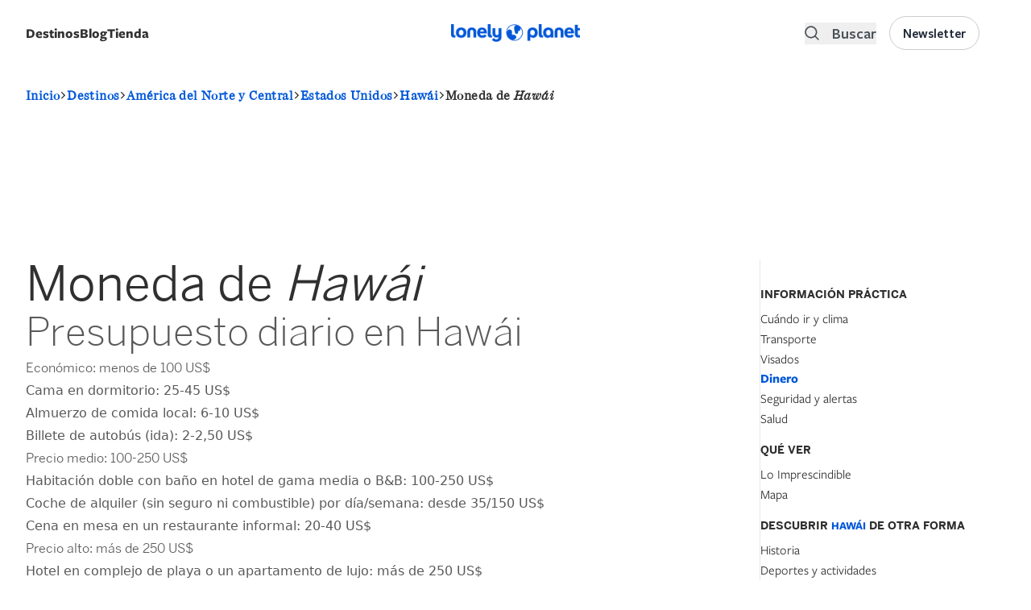

--- FILE ---
content_type: application/javascript
request_url: https://cdn.smartclip-services.com/v1/Storage-a482323/smartclip-services/ava/config/lonelyplanet.js
body_size: 4668
content:
Site_conf = {"element_location_reference":"smartAvaReference","ava":{"mobile":{"enabled":true,"keepFixed":false,"initFixed":true,"onscroll":true,"skipOffset":0,"skipText":"","hardSkip":0,"freq":0,"nonstop":false,"position":{"horizontal":"right","vertical":"bottom"},"playerHeight":113,"playerWidth":200,"player_margin_bottom":5,"player_margin_right":5,"player_margin_top":60,"margin_top":0,"margin_bot":0,"fixedClass":"fixed_intext_sc_mob_v1","css":[],"js":[],"smaracd_player":"es.lonelyplanet.ava.smartclip","background_img":"","contextual":false,"isDynamic":false},"web":{"enabled":true,"keepFixed":false,"initFixed":true,"onscroll":true,"skipOffset":0,"skipText":"","hardSkip":0,"freq":0,"nonstop":false,"position":{"horizontal":"right","vertical":"bottom"},"playerHeight":196.875,"playerWidth":350,"player_margin_bottom":10,"player_margin_right":5,"player_margin_top":60,"margin_top":0,"margin_bot":0,"fixedClass":"fixed_intext_sc_v1","css":[],"js":[],"smaracd_player":"es.lonelyplanet.ava.smartclip","background_img":"","contextual":false,"isDynamic":false}},"inphoto":{"mobile":{"enabled":false,"skipOffset":0,"skipText":"","hardSkip":0,"frequence":0,"impsPerPageLoaded":1,"minWidth":290,"smaracd_player":"es.lonelyplanet.inphoto.smartclip","single_tag":false},"web":{"enabled":false,"skipOffset":0,"skipText":"","hardSkip":0,"frequence":0,"impsPerPageLoaded":1,"minWidth":290,"smaracd_player":"es.lonelyplanet.inphoto.smartclip","single_tag":false}},"intxt":{"positioning":{"customLocation":false,"refElement":"","refChild":"","position":0,"posSelector":"","customJavaScript":function() {
        top.__sc_mx_en = true;
        top.__sc_mx_mcm = "22682527545";
        top.__sc_mx_sid = "14304_2";
      }},"mobile":{"enabled":true,"skipOffset":0,"skipText":"","hardSkip":0,"freq":0,"nonstop":false,"minWidth":190,"smaracd_player":"es.lonelyplanet.intxt.smartclip","background_img":"","contextual":false,"isDynamic":false},"web":{"enabled":true,"skipOffset":0,"skipText":"","hardSkip":0,"freq":0,"nonstop":false,"minWidth":190,"smaracd_player":"es.lonelyplanet.intxt.smartclip","background_img":"","contextual":false,"isDynamic":false}},"gpt":{"mobile":{"enabled":true,"startOn":["noad","end","error"],"freq":0},"web":{"enabled":true,"startOn":["noad","end","error"],"freq":0}},"spm":{"mobile":{"enabled":true,"onAva":true,"onIntxt":true,"onEnd":true,"onStart":false,"impTimeout":1,"maxActiveImps":1,"maxImps":15,"maxRetries":15,"stickySecs":5000,"mcmCode":"22682527545","sxpSiteId":"14304_2","doPrebid":true,"bidders":[{"bidder":"appnexus","params":{"placementId":30587059}},{"bidder":"onetag","params":{"pubId":"7e46c05508613a8","ext":{"placement_name":"ES_InTxt_NEST_LONELYPLANET#ES002196"}}},{"bidder":"ix","params":{"siteId":"966022","video":{}}},{"bidder":"pubmatic","params":{"publisherId":"161370","adSlot":"5083690"}},{"bidder":"smartadserver","params":{"siteId":596011,"pageId":1823506,"formatId":119307}},{"bidder":"medianet","params":{"cid":"8CU80658R","crid":"151263575","bidfloor":0.5,"site":{"ref":"lonelyplanet.es"}}},{"bidder":"improvedigital","params":{"placementId":22988035,"publisherId":2263}}],"smartXPubId":"9423","prebidFloor":0.8,"prebidCurrency":"eur","prebidBlockedDomains":[],"iabcategories":[],"biddersActive":["medianet","smartadserver","pubmatic","improvedigital","appnexus","onetag","ix"]},"web":{"enabled":true,"onAva":true,"onIntxt":true,"onEnd":true,"onStart":false,"impTimeout":1,"maxActiveImps":1,"maxImps":15,"maxRetries":15,"stickySecs":5000,"mcmCode":"22682527545","sxpSiteId":"14304_2","doPrebid":true,"bidders":[{"bidder":"appnexus","params":{"placementId":30587059}},{"bidder":"onetag","params":{"pubId":"7e46c05508613a8","ext":{"placement_name":"ES_InTxt_NEST_LONELYPLANET#ES002196"}}},{"bidder":"ix","params":{"siteId":"966022","video":{}}},{"bidder":"pubmatic","params":{"publisherId":"161370","adSlot":"5083690"}},{"bidder":"smartadserver","params":{"siteId":596011,"pageId":1823506,"formatId":119307}},{"bidder":"medianet","params":{"cid":"8CU80658R","crid":"151263575","bidfloor":0.5,"site":{"ref":"lonelyplanet.es"}}},{"bidder":"improvedigital","params":{"placementId":22988035,"publisherId":2263}}],"smartXPubId":"9423","prebidFloor":0.8,"prebidCurrency":"eur","prebidBlockedDomains":[],"iabcategories":[],"biddersActive":["medianet","smartadserver","pubmatic","improvedigital","appnexus","onetag","ix"]}},"information":{"GAMPubId":"22682527545","adServerSiteName":"ES_InTxt_LONELYPLANET_AVA#ES002196","adServerDeclaredUrl":"lonelyplanet.es","adServerPublisherName":"ES_EDITORIAL PLANETA SA","siteFavicon":"https://www.google.com/s2/favicons?domain_url=https://lonelyplanet.es/&size=180","archived":false}}